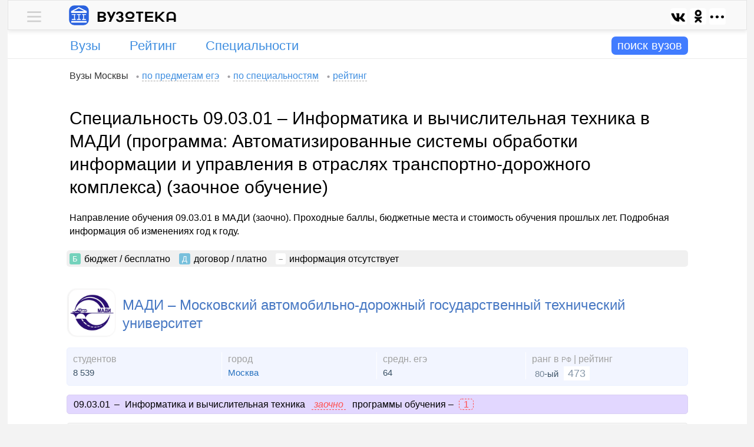

--- FILE ---
content_type: text/html; charset=UTF-8
request_url: https://vuzoteka.ru/%D0%B2%D1%83%D0%B7%D1%8B/%D0%9C%D0%90%D0%94%D0%98/%D0%98%D0%BD%D1%84%D0%BE%D1%80%D0%BC%D0%B0%D1%82%D0%B8%D0%BA%D0%B0-%D0%B8-%D0%B2%D1%8B%D1%87%D0%B8%D1%81%D0%BB%D0%B8%D1%82%D0%B5%D0%BB%D1%8C%D0%BD%D0%B0%D1%8F-%D1%82%D0%B5%D1%85%D0%BD%D0%B8%D0%BA%D0%B0-09-03-01/%D0%BF%D1%80%D0%BE%D0%B3%D1%80%D0%B0%D0%BC%D0%BC%D0%B0-1/%D0%B7%D0%B0%D0%BE%D1%87%D0%BD%D0%BE%D0%B5-%D0%BE%D0%B1%D1%83%D1%87%D0%B5%D0%BD%D0%B8%D0%B5
body_size: 10499
content:
 <!DOCTYPE html><html lang="ru"><head><title>Информатика и вычислительная техника &quot;09.03.01&quot; в МАДИ – проходные баллы, бюджетные места, стоимость обучения (программа: Автоматизированные системы обработки информации и управления в отраслях транспортно-дорожного комплекса) (заочное обучение) – Вузотека.ру</title><meta http-equiv="Content-Type" content="text/html; charset=utf-8"><meta name="referrer" content="origin"><meta name="viewport" content="width=device-width">  <meta name="Description" content="Заочная программа 09.03.01 &quot;Информатика и вычислительная техника&quot; (профиль обучения &quot;Автоматизированные системы обработки информации и управления в отраслях транспортно-дорожного комплекса&quot;) в МАДИ – бюджетные места, стоимость обучения, проходные баллы">   <link rel="preconnect" href="https://ajax.googleapis.com"><link rel="preconnect" href="https://yandex.ru"><link rel="preconnect" href="https://mc.yandex.ru"><link rel="preconnect" href="https://an.yandex.ru"><link rel="preconnect" href="https://yastatic.net"><link rel="preconnect" href="https://favicon.yandex.net"><link rel="shortcut icon" type="image/x-icon" href="/favicon.ico?x=sfafd777"><link rel="shortcut icon" type="image/x-icon" sizes="16x16" href="/favicon-16.png?x=sfafd777"><link rel="shortcut icon" type="image/x-icon" sizes="32x32" href="/favicon-32.png?x=sfafd777"><link rel="shortcut icon" type="image/svg+xml" sizes="120x120" href="/favicon-120.svg?x=sfafd777"><link rel="apple-touch-icon" type="image/png" sizes="180x180" href="/apple-touch-icon.png?x=sfafd777"><link rel="mask-icon" href="/safari-pinned-tab.svg?x=sfafd777" color="#077dfc"><meta name="theme-color" content="#ffffff"><meta name="msapplication-TileColor" content="#2d89ef"><link rel="manifest" href="/manifest.json?x=sfafd777">   <link rel="stylesheet" href="//vuzoteka.ru/files/inner/css/main-min-0.css?x=yes1371742188801aeds">     <script type="text/javascript">var homeUrl       = '//vuzoteka.ru';
			var appCore       = {};
			var spoilerItems  = [];
			var callbacksDelo = {};
			var daBlocks 	  = {};

						appCore.settings         = {};
			appCore.settings.homeUrl = homeUrl;

			function runCallback007(x1, x2) { var callbackInterval007 = setInterval(function() { if (x1()) { clearInterval(callbackInterval007); x2(); } }, 100); } 
			function addCallbackDelo(classDelo, callbackDelo) {
				callbacksDelo[classDelo] = (typeof callbacksDelo[classDelo] === 'undefined') ? [] : callbacksDelo[classDelo];
				callbacksDelo[classDelo].push(callbackDelo);
			}</script><script type="text/javascript" async src="https://ajax.googleapis.com/ajax/libs/jquery/2.2.4/jquery.min.js"></script>  <script type="text/javascript" src="//vuzoteka.ru/files/inner/js/main.js?x=yes577751745193099" async="async"></script>  <script>window.yaContextCb=window.yaContextCb||[]</script><script src="https://yandex.ru/ads/system/context.js" async></script>    </head><body><div id="main-wrap"><div id="promo-wrap"><div id="promo"></div></div><div id="main"><div id="boss"><div id="boss-container"><div id="userline" class="userline-shadow"><div id="userline-inner"><div id="menu-main"><div class="menu-wrap"> <div id="content-menu-0-0" class="content-menu-0-0 menu-0-content hidden"> <div class="menu-popup"><div class="menu-list font-size-1 padding-t1 padding-b4"><div class="inner-t0">  <div class="margin-t2">   <span class="cloud-label"> Вузы Москвы </span>    <a class="cloud-link" href="//vuzoteka.ru/%D0%B2%D1%83%D0%B7%D1%8B/%D0%9C%D0%BE%D1%81%D0%BA%D0%B2%D0%B0/%D0%BF%D1%80%D0%B5%D0%B4%D0%BC%D0%B5%D1%82%D1%8B-%D0%B5%D0%B3%D1%8D"><span class="cloud-text">по предметам егэ</span></a>    <a class="cloud-link" href="//vuzoteka.ru/%D0%B2%D1%83%D0%B7%D1%8B/%D0%9C%D0%BE%D1%81%D0%BA%D0%B2%D0%B0/%D1%81%D0%BF%D0%B5%D1%86%D0%B8%D0%B0%D0%BB%D1%8C%D0%BD%D0%BE%D1%81%D1%82%D0%B8"><span class="cloud-text">по специальностям</span></a>    <a class="cloud-link" href="//vuzoteka.ru/%D0%B2%D1%83%D0%B7%D1%8B/%D0%9C%D0%BE%D1%81%D0%BA%D0%B2%D0%B0"><span class="cloud-text">рейтинг</span></a>   </div>  <div class="margin-t2">   <span class="cloud-label"> Вузы России </span>    <a class="cloud-link" href="//vuzoteka.ru/%D0%B2%D1%83%D0%B7%D1%8B/%D1%81%D0%BF%D0%B5%D1%86%D0%B8%D0%B0%D0%BB%D1%8C%D0%BD%D0%BE%D1%81%D1%82%D0%B8"><span class="cloud-text">по специальностям</span></a>    <a class="cloud-link" href="//vuzoteka.ru/%D0%B2%D1%83%D0%B7%D1%8B/%D0%BF%D1%80%D0%B5%D0%B4%D0%BC%D0%B5%D1%82%D1%8B-%D0%B5%D0%B3%D1%8D"><span class="cloud-text">по предметам егэ</span></a>    <a class="cloud-link" href="//vuzoteka.ru/%D0%B2%D1%83%D0%B7%D1%8B"><span class="cloud-text">рейтинг</span></a>   </div>  </div></div></div> </div>  <div id="menu-0-0" class="menu-0-links"><div class="menu-0-trigger plus link-like"> <div class="block-0"><div class="menu-link"><div class="menu-desktop-0"></div></div></div> </div><div class="menu-0-trigger minus hidden link-like"> <div class="block-0"><div class="menu-link"><div class="menu-desktop-0"></div></div></div> </div></div> </div></div><div id="logo-line"><div class="block-0"><a id="logo-link" href="//vuzoteka.ru"><img id="logo-desktop" width="34" height="34" src="//vuzoteka.ru/files/inner/images/logo.svg">  <img id="name-desktop" width="134" height="19" src="//vuzoteka.ru/files/inner/images/name-1.svg">   </a></div><div id="logo-left"><div id="share-menu-0" class="block-0">  </div></div></div></div>  </div><div id="infoline">  <div id="menu-row" class="institutes"><div id="menu-row-inner"><div id="menu-column-1">  <div id="menu-part-institutes" class="menu-parts">  <div class=""><a class="menu-label text-overflow-0" href="//vuzoteka.ru/%D0%B2%D1%83%D0%B7%D1%8B/%D0%B3%D0%BE%D1%80%D0%BE%D0%B4%D0%B0"><span class="">Вузы</span></a></div>  </div>  <div id="menu-part-rating-0" class="menu-parts">  <div class=""><a class="menu-label text-overflow-0" href="//vuzoteka.ru/%D0%B2%D1%83%D0%B7%D1%8B"><span class="">Рейтинг</span></a></div>  </div>  <div id="menu-part-specialities-0" class="menu-parts">  <div class=""><a class="menu-label text-overflow-0" href="//vuzoteka.ru/%D0%B2%D1%83%D0%B7%D1%8B/%D1%81%D0%BF%D0%B5%D1%86%D0%B8%D0%B0%D0%BB%D1%8C%D0%BD%D0%BE%D1%81%D1%82%D0%B8"><span class="">Специальности</span></a></div>  </div>  </div><div id="menu-column-2"><div id="search-show-button"><span class="combo-label-change">поиск вузов</span><span id="combo-label-change-show"></span></div></div></div></div><div id="search-wrap" style=""><div id="search-parts-wrap"><div id="search-button-wrap"><div id="search-button"><span id="search-button-label">искать</span></div></div><div id="all-combo-wrap"><div id="all-combo"></div></div><div id="search-parts-wrap-1"><div id="" class="search-parts"><div id="regions-combo-label" class="combo-label">города</div></div><div id="" class="search-parts"><div id="specialities-combo-label" class="combo-label"><span class="text-overflow-0">специальности</span></div></div><div id="" class="search-parts"><div id="search-combo-label" class="combo-label">вузы</div></div>  <div id="" class="search-parts"><div id="ege-combo-label" class="combo-label"><span class="">егэ</span></div></div>  </div><div id="combo-filter"></div></div><div id="search-close-button" class="button-contour"><span id="search-close-button-inner">+</span></div></div><div id="main-search"><div id="comboline"><div></div><div></div><div></div><div id="comboline-button-container"><div id="comboline-button" class="glyphicon glyphicon-chevron-right"></div></div></div><div id="additional-properties"><div id="cost-button"></div><div id="ege-button"></div><div id="more-button"></div></div><div id="regions-combo"></div><div id="specialities-combo"></div><div id="search-combo"></div><div id="properties-combo"></div></div> </div>  </div></div><div id="base-wrap"><div id="base" class="padding-b3">  <div id="content-wrap"><div id="cloud-links" class="cloud-crumbs inner-t0"><div id="cloud-bread">   <span class="cloud-label">Вузы Москвы</span>    <a class="cloud-link" href="//vuzoteka.ru/%D0%B2%D1%83%D0%B7%D1%8B/%D0%9C%D0%BE%D1%81%D0%BA%D0%B2%D0%B0/%D0%BF%D1%80%D0%B5%D0%B4%D0%BC%D0%B5%D1%82%D1%8B-%D0%B5%D0%B3%D1%8D"><span class="cloud-text">по предметам егэ</span></a>    <a class="cloud-link" href="//vuzoteka.ru/%D0%B2%D1%83%D0%B7%D1%8B/%D0%9C%D0%BE%D1%81%D0%BA%D0%B2%D0%B0/%D1%81%D0%BF%D0%B5%D1%86%D0%B8%D0%B0%D0%BB%D1%8C%D0%BD%D0%BE%D1%81%D1%82%D0%B8"><span class="cloud-text">по специальностям</span></a>    <a class="cloud-link" href="//vuzoteka.ru/%D0%B2%D1%83%D0%B7%D1%8B/%D0%9C%D0%BE%D1%81%D0%BA%D0%B2%D0%B0"><span class="cloud-text">рейтинг</span></a>   </div></div><div id="tt_e_c"><div id="content">   <h1>Специальность 09.03.01 – Информатика и вычислительная техника в МАДИ (программа: Автоматизированные системы обработки информации и управления в отраслях транспортно-дорожного комплекса) (заочное обучение)</h1>     <div class="about-short"> Направление обучения 09.03.01 в МАДИ (заочно). Проходные баллы, бюджетные места и стоимость обучения прошлых лет. Подробная информация об изменениях год к году. </div>  <div>     <div class="margin-t0 inner-a0 border-r5 color-b4"><span class="mark-label-c0 inner-a0 color-b0">Б</span> <span class="mark-value-c0 margin-r0">бюджет &#47; бесплатно</span> <span class="mark-label-c0 inner-a0 color-b1">Д</span> <span class="mark-value-c0 margin-r0">договор &#47; платно</span> <span class="mark-label-c0 inner-a0 color-b5 color-t0" style="padding: 2px 5px !important;
    font-weight: bold;">–</span> <span class="mark-value-c0 margin-r0">информация отсутствует</span>  </div> <div class="institute-rows">  <div class="institute-row">  <div id="rank-80" class="institute-search-wrapper"><div class="institute-search-caption"><div class="institute-search-logo border-s0 border-r15">  <a href="//vuzoteka.ru/%D0%B2%D1%83%D0%B7%D1%8B/%D0%9C%D0%90%D0%94%D0%98" style="display: inline-block;"><img class="center-0 border-r15 lazyload" style="max-width: 76px; max-height: 76px;" data-src="//vuzoteka.ru/files/images/2d/e5/ef/2de5eff1dd355bbff574ec4a2b4b9ae1_logo7.jpeg"> </a>  </div><div class="institute-search"><a class="institute-search-title h3 color-l0" href="//vuzoteka.ru/%D0%B2%D1%83%D0%B7%D1%8B/%D0%9C%D0%90%D0%94%D0%98/%D0%B7%D0%B0%D0%BE%D1%87%D0%BD%D0%BE%D0%B5-%D0%BE%D0%B1%D1%83%D1%87%D0%B5%D0%BD%D0%B8%D0%B5">МАДИ – Московский автомобильно-дорожный государственный технический университет</a></div></div>  <div class="labels-wrap item-features-search border-r5" style="">  <div class="label-part number-1"><div class="institute-search-label">студентов</div><div class="institute-search-value">8 539</div></div>      <div class="label-part"><div class="institute-search-label">город</div><div class="institute-search-value">  <a href="//vuzoteka.ru/%D0%B2%D1%83%D0%B7%D1%8B/%D0%9C%D0%BE%D1%81%D0%BA%D0%B2%D0%B0"> Москва </a>  </div></div>  <div class="label-part number-3"><div class="institute-search-label">средн. егэ</div><div class="institute-search-value">64</div></div><div class="label-part number-4 last"><div class="institute-search-label">ранг в <span style="font-size:12px;">РФ</span> | рейтинг</div><div class="institute-search-value"><span style="margin:0 0 0 5px;font-size:15px;color:#789;">80</span>-ый <span style="padding:2px 7px;font-size:18px;background:#fff;color:#89a;position:relative;top:0px;margin-left:5px;"> 473 </span></div></div></div></div>  <div class="search-specialities-wrap">  <div>  <div class="speciality-group color-b10 border-r5 border-b1 margin-b3 color-t1 inner-a1"><span class="font-size-5" style="margin:0 2px 0 0px;">09.03.01</span><span class="inner-t0">–</span> <span class="margin-r0">Информатика и вычислительная техника</span><span class="margin-r0 color-t5" style="font-style: italic; border-bottom: 1px dashed;"> заочно </span><span class="margin-r2">программы обучения – </span><span class="border-r5 border-s1 font-size-5 inner-a2 color-t5 margin-r2">1</span>  </div>  <div class="speciality-row-wrap"><ul><li class="speciality-caption speciality-divisions"><div class="speciality-full speciality-division"><span style="color:#777;margin:0 2px 0 0px;"><a class="font-size-5" style="color:#596ba0 !important;" href="//vuzoteka.ru/%D0%B2%D1%83%D0%B7%D1%8B/%D0%98%D0%BD%D1%84%D0%BE%D1%80%D0%BC%D0%B0%D1%82%D0%B8%D0%BA%D0%B0-%D0%B8-%D0%B2%D1%8B%D1%87%D0%B8%D1%81%D0%BB%D0%B8%D1%82%D0%B5%D0%BB%D1%8C%D0%BD%D0%B0%D1%8F-%D1%82%D0%B5%D1%85%D0%BD%D0%B8%D0%BA%D0%B0-09-03-01">09.03.01</a></span><span class="inner-t0">–</span><span class="margin-r0">Информатика и вычислительная техника</span>  <span class="speciality-label-1">профиль</span>  <span class="margin-r2"> Автоматизированные системы обработки информации и управления в отраслях транспортно-дорожного комплекса </span>    <span class="speciality-label-1">отделение</span> <span class="margin-r0">  Заочный факультет    </span>      <span class="speciality-label-1">егэ</span>   <span class="subject-number italic color-t7">1</span><span class="subject-item margin-r2">математика</span>   <span class="subject-number italic color-t7">2</span><span class="subject-item margin-r2">физика <span class="inner-a0 color-t7 italic font-size-5">или</span> информатика</span>   <span class="subject-number italic color-t7">3</span><span class="subject-item margin-r0">русский язык</span>       <div class="block-0"><span class="color-t2 absent-0"> заочно<span class="year-like-0 margin-l0">~4.7 года</span></span></div>    </div></li>  <li class="speciality-properties"><ul><li class="label-part number-1"><div class="label-name"><span class="label-text-0">места</span> <span class="year-label">2025–6</span> </div><div class="label-value"><span class="inner-a0 mark-label-c0 color-b0">Б</span> 18 <span class="inner-a0 margin-l0 mark-label-c0 color-b1">Д</span> 50 </div></li>  <li class="label-part number-2"><div class="label-name"><span class="label-text-0">баллы егэ</span> <span class="year-label">2024–5</span> </div><div class="label-value"><span class="inner-a0 mark-label-c0 color-b0">Б</span> – <span class="inner-a0 margin-l0 mark-label-c0 color-b1">Д</span> 129 </div></li>  <li class="label-part number-3"><div class="label-name"><span class="label-text-0">стоимость</span> <span class="year-label">2024–5</span> </div><div class="label-value"> 90 300 <span class="rubl"></span><span class="per-year">/ год</span> </div></li>  <li class="label-part number-4 last">  <div style="margin: 0 10px 0 0; height: 50px;"><div style="position: relative; top: 50%; transform: translateY(-50%);">  <span class="button-1 disable-1">текущая программа</span>  </div></div>  </li>  </ul></li>  </ul></div>  </div>  <div id="content-more-specialities-12552" class="content-more-specialities-12552 tick-spoiler-1-content more-specialities-content hidden"></div> <div id="specialities-button-wrap-12552" class="specialities-button-wrap"> <div style="display: inline-block; margin-left: 5px;">  <a class="button-border more-specialities-link" href="//vuzoteka.ru/%D0%B2%D1%83%D0%B7%D1%8B/%D0%9C%D0%90%D0%94%D0%98/%D0%B7%D0%B0%D0%BE%D1%87%D0%BD%D0%BE%D0%B5-%D0%BE%D0%B1%D1%83%D1%87%D0%B5%D0%BD%D0%B8%D0%B5" target="_blank">все специальности 8</a>  </div></div>  </div>  </div>  </div>    </div>  <div class="margin-t0" style="border-top: 1px solid #eee;">                                                                                                                                                 <div class="da-wrap-0" style="border-bottom: 1px solid #ddd; margin-top: 30px;"><div id="" class="da-inner-0 overflow-0" style=""><div id="dv-c1"><div id="yandex_rtb_R-A-198237-49" style="max-height: 230px;"></div></div></div></div><script type="text/javascript">                                                                                                                                                                                                                                                                                                                                                                                             daBlocks['dv-c1'] = { 'type': 'common', 'blockId': 'R-A-198237-49', 'renderTo': 'yandex_rtb_R-A-198237-49' };          </script>                                                                                                                                                                                                                                                      </div>  <div><h2 class="like-h2-0">Прошлые годы – сводная таблица</h2><div class="inner-t0 margin-b2">Так как программы (профили обучения) в ВУЗах меняются каждый год, их бывает сложно сопоставить (год к году). Поэтому смотрите дополнительную информацию в подробном описании программ прошлых лет ниже.</div> <div class="speciality-row-wrap"><ul><li class="old-years color-b5"><ul>  <li class="label-part number-1"><div class="part-inner-0"><div class="label-name">места <span class="year-label">2025–6</span> </div><div class="label-value"><span class="inner-a0 mark-label-c0 color-b0">Б</span> 18 <span class="inner-a0 margin-l0 mark-label-c0 color-b1">Д</span> 50 </div><div class="label-name margin-t2"><span class="label-text-0">проходные</span> баллы</div><div class="label-value"><span class="inner-a0 mark-label-c0 color-b0">Б</span> – <span class="inner-a0 margin-l0 mark-label-c0 color-b1">Д</span> – </div><div class="label-name margin-t2">стоимость</div><div class="label-value"> – </div></div></li>  <li class="label-part number-2"><div class="part-inner-0"><div class="label-name">места <span class="year-label">2024–5</span> </div><div class="label-value"><span class="inner-a0 mark-label-c0 color-b0">Б</span> 0 <span class="inner-a0 margin-l0 mark-label-c0 color-b1">Д</span> 40 </div><div class="label-name margin-t2"><span class="label-text-0">проходные</span> баллы</div><div class="label-value"><span class="inner-a0 mark-label-c0 color-b0">Б</span> – <span class="inner-a0 margin-l0 mark-label-c0 color-b1">Д</span> 129 </div><div class="label-name margin-t2">стоимость</div><div class="label-value"> 90 300 <span class="rubl"></span><span class="per-year">/ год</span> </div></div></li>  <li class="label-part number-3"><div class="part-inner-0"><div class="label-name">места <span class="year-label">2023–4</span> </div><div class="label-value"><span class="inner-a0 mark-label-c0 color-b0">Б</span> 0 <span class="inner-a0 margin-l0 mark-label-c0 color-b1">Д</span> 40 </div><div class="label-name margin-t2"><span class="label-text-0">проходные</span> баллы</div><div class="label-value"><span class="inner-a0 mark-label-c0 color-b0">Б</span> – <span class="inner-a0 margin-l0 mark-label-c0 color-b1">Д</span> 138 </div><div class="label-name margin-t2">стоимость</div><div class="label-value"> 83 700 <span class="rubl"></span><span class="per-year">/ год</span> </div></div></li>  <li class="label-part number-4"><div class="part-inner-0"><div class="label-name">места <span class="year-label">2022–3</span> </div><div class="label-value"><span class="inner-a0 mark-label-c0 color-b0">Б</span> 0 <span class="inner-a0 margin-l0 mark-label-c0 color-b1">Д</span> 40 </div><div class="label-name margin-t2"><span class="label-text-0">проходные</span> баллы</div><div class="label-value"><span class="inner-a0 mark-label-c0 color-b0">Б</span> – <span class="inner-a0 margin-l0 mark-label-c0 color-b1">Д</span> – </div><div class="label-name margin-t2">стоимость</div><div class="label-value"> 79 500 <span class="rubl"></span><span class="per-year">/ год</span> </div></div></li>  </ul></li></ul></div> </div>  <style type="text/css">.da-wrap-c2 .da-wrap-0 {
			border-top: none !important;
		}</style><div class="da-wrap-c2" style="">                                                                                                                                                             <div class="da-wrap-0 margin-t1" style="text-align: center; border-top: 1px solid #eee; border-bottom: 1px solid #ddd; padding-top: 10px;"><div id="dv-c2" class="da-inner-0 overflow-0"><div id="yandex_rtb_R-A-198237-51" style="max-height: 280px"></div></div></div><script type="text/javascript">                                                                                                                                                                                                                                                                                                                                                                                             daBlocks['dv-c2'] = { 'type': 'common', 'blockId': 'R-A-198237-51', 'renderTo': 'yandex_rtb_R-A-198237-51' };          </script>                                                                                                                                                                                                                                          </div>  <div><h2 class="like-h2-0">Прошлые годы – подробная информация и изменения</h2>  <div class="inner-t0">Подробное описание всех программ обучения прошлых лет по направлению 09.03.01 – Информатика и вычислительная техника.</div>  <div class="center"><div class="old-year-label"> 2025-2026 </div></div>  <div>  <div>  <div class="speciality-group color-b10 border-r5 border-b1 margin-b3 color-t1 inner-a1"><span class="font-size-5" style="margin:0 2px 0 0px;">09.03.01</span><span class="inner-t0">–</span> <span class="margin-r0">Информатика и вычислительная техника</span><span class="margin-r0 color-t5" style="font-style: italic; border-bottom: 1px dashed;"> заочно </span><span class="margin-r2">программы обучения – </span><span class="border-r5 border-s1 font-size-5 inner-a2 color-t5 margin-r2">1</span>  </div>  <div class="speciality-row-wrap"><ul><li class="speciality-caption speciality-divisions"><div class="speciality-full speciality-division"><span style="color:#777;margin:0 2px 0 0px;"><a class="font-size-5" style="color:#596ba0 !important;" href="//vuzoteka.ru/%D0%B2%D1%83%D0%B7%D1%8B/%D0%98%D0%BD%D1%84%D0%BE%D1%80%D0%BC%D0%B0%D1%82%D0%B8%D0%BA%D0%B0-%D0%B8-%D0%B2%D1%8B%D1%87%D0%B8%D1%81%D0%BB%D0%B8%D1%82%D0%B5%D0%BB%D1%8C%D0%BD%D0%B0%D1%8F-%D1%82%D0%B5%D1%85%D0%BD%D0%B8%D0%BA%D0%B0-09-03-01">09.03.01</a></span><span class="inner-t0">–</span><span class="margin-r0">Информатика и вычислительная техника</span>  <span class="speciality-label-1">профиль</span>  <span class="margin-r2"> Автоматизированные системы обработки информации и управления в отраслях транспортно-дорожного комплекса </span>    <span class="speciality-label-1">отделение</span> <span class="margin-r0">  Заочный факультет    </span>      <span class="speciality-label-1">егэ</span>   <span class="subject-number italic color-t7">1</span><span class="subject-item margin-r2">математика</span>   <span class="subject-number italic color-t7">2</span><span class="subject-item margin-r2">физика <span class="inner-a0 color-t7 italic font-size-5">или</span> информатика</span>   <span class="subject-number italic color-t7">3</span><span class="subject-item margin-r0">русский язык</span>       <div class="block-0"><span class="color-t2 absent-0"> заочно<span class="year-like-0 margin-l0">~4.7 года</span></span></div>    </div></li>  <li class="speciality-properties"><ul><li class="label-part number-1"><div class="label-name"><span class="label-text-0">места</span> <span class="year-label">2025–6</span> </div><div class="label-value"><span class="inner-a0 mark-label-c0 color-b0">Б</span> 18 <span class="inner-a0 margin-l0 mark-label-c0 color-b1">Д</span> 50 </div></li>  <li class="label-part number-2"><div class="label-name"><span class="label-text-0">баллы егэ</span> <span class="year-label">2024–5</span> </div><div class="label-value"><span class="inner-a0 mark-label-c0 color-b0">Б</span> – <span class="inner-a0 margin-l0 mark-label-c0 color-b1">Д</span> 129 </div></li>  <li class="label-part number-3"><div class="label-name"><span class="label-text-0">стоимость</span> <span class="year-label">2024–5</span> </div><div class="label-value"> 90 300 <span class="rubl"></span><span class="per-year">/ год</span> </div></li>  <li class="label-part number-4 last">  <div style="margin: 0 10px 0 0; height: 50px;"><div style="position: relative; top: 50%; transform: translateY(-50%);">  <span class="button-1 disable-1">текущая программа</span>  </div></div>  </li>  </ul></li>  </ul></div>  </div>  </div>    <div class="center"><div class="old-year-label"> 2024-2025 </div></div>  <div>  <div>  <div class="speciality-group color-b10 border-r5 border-b1 margin-b3 color-t1 inner-a1"><span class="font-size-5" style="margin:0 2px 0 0px;">09.03.01</span><span class="inner-t0">–</span> <span class="margin-r0">Информатика и вычислительная техника</span><span class="margin-r0 color-t5" style="font-style: italic; border-bottom: 1px dashed;"> заочно </span><span class="margin-r2">программы обучения – </span><span class="border-r5 border-s1 font-size-5 inner-a2 color-t5 margin-r2">1</span>  </div>  <div class="speciality-row-wrap"><ul><li class="speciality-caption speciality-divisions"><div class="speciality-full speciality-division"><span style="color:#777;margin:0 2px 0 0px;"><a class="font-size-5" style="color:#596ba0 !important;" href="//vuzoteka.ru/%D0%B2%D1%83%D0%B7%D1%8B/%D0%98%D0%BD%D1%84%D0%BE%D1%80%D0%BC%D0%B0%D1%82%D0%B8%D0%BA%D0%B0-%D0%B8-%D0%B2%D1%8B%D1%87%D0%B8%D1%81%D0%BB%D0%B8%D1%82%D0%B5%D0%BB%D1%8C%D0%BD%D0%B0%D1%8F-%D1%82%D0%B5%D1%85%D0%BD%D0%B8%D0%BA%D0%B0-09-03-01">09.03.01</a></span><span class="inner-t0">–</span><span class="margin-r0">Информатика и вычислительная техника</span>  <span class="speciality-label-1">профиль</span>  <span class="margin-r2"> Автоматизированные системы обработки информации и управления в отраслях транспортно-дорожного комплекса </span>    <span class="speciality-label-1">отделение</span> <span class="margin-r0">  Заочный факультет    </span>      <span class="speciality-label-1">егэ</span>   <span class="subject-number italic color-t7">1</span><span class="subject-item margin-r2">математика</span>   <span class="subject-number italic color-t7">2</span><span class="subject-item margin-r2">физика <span class="inner-a0 color-t7 italic font-size-5">или</span> информатика</span>   <span class="subject-number italic color-t7">3</span><span class="subject-item margin-r0">русский язык</span>       <div class="block-0"><span class="color-t2 absent-0"> заочно<span class="year-like-0 margin-l0">~4.7 года</span></span></div>    </div></li>  <li class="speciality-properties"><ul><li class="label-part number-1"><div class="label-name"><span class="label-text-0">места</span> <span class="year-label">2024–5</span> </div><div class="label-value"><span class="inner-a0 mark-label-c0 color-b0">Б</span> 0 <span class="inner-a0 margin-l0 mark-label-c0 color-b1">Д</span> 40 </div></li>  <li class="label-part number-2"><div class="label-name"><span class="label-text-0">баллы егэ</span> <span class="year-label">2023–4</span> </div><div class="label-value"><span class="inner-a0 mark-label-c0 color-b0">Б</span> – <span class="inner-a0 margin-l0 mark-label-c0 color-b1">Д</span> 138 </div></li>  <li class="label-part number-3"><div class="label-name"><span class="label-text-0">стоимость</span> <span class="year-label">2023–4</span> </div><div class="label-value"> 83 700 <span class="rubl"></span><span class="per-year">/ год</span> </div></li>  <li class="label-part number-4 last">  <div style="margin: 0 10px 0 0; height: 50px;"><div style="position: relative; top: 50%; transform: translateY(-50%);">  <span class="button-1 disable-1">год 2024-2025</span>  </div></div>  </li>  </ul></li>  </ul></div>  </div>  </div>    <div class="center"><div class="old-year-label"> 2023-2024 </div></div>  <div>  <div>  <div class="speciality-group color-b10 border-r5 border-b1 margin-b3 color-t1 inner-a1"><span class="font-size-5" style="margin:0 2px 0 0px;">09.03.01</span><span class="inner-t0">–</span> <span class="margin-r0">Информатика и вычислительная техника</span><span class="margin-r0 color-t5" style="font-style: italic; border-bottom: 1px dashed;"> заочно </span><span class="margin-r2">программы обучения – </span><span class="border-r5 border-s1 font-size-5 inner-a2 color-t5 margin-r2">1</span>  </div>  <div class="speciality-row-wrap"><ul><li class="speciality-caption speciality-divisions"><div class="speciality-full speciality-division"><span style="color:#777;margin:0 2px 0 0px;"><a class="font-size-5" style="color:#596ba0 !important;" href="//vuzoteka.ru/%D0%B2%D1%83%D0%B7%D1%8B/%D0%98%D0%BD%D1%84%D0%BE%D1%80%D0%BC%D0%B0%D1%82%D0%B8%D0%BA%D0%B0-%D0%B8-%D0%B2%D1%8B%D1%87%D0%B8%D1%81%D0%BB%D0%B8%D1%82%D0%B5%D0%BB%D1%8C%D0%BD%D0%B0%D1%8F-%D1%82%D0%B5%D1%85%D0%BD%D0%B8%D0%BA%D0%B0-09-03-01">09.03.01</a></span><span class="inner-t0">–</span><span class="margin-r0">Информатика и вычислительная техника</span>  <span class="speciality-label-1">профиль</span>  <span class="margin-r2"> Автоматизированные системы обработки информации и управления в отраслях транспортно-дорожного комплекса </span>    <span class="speciality-label-1">отделение</span> <span class="margin-r0">  Заочный факультет    </span>      <span class="speciality-label-1">егэ</span>   <span class="subject-number italic color-t7">1</span><span class="subject-item margin-r2">математика</span>   <span class="subject-number italic color-t7">2</span><span class="subject-item margin-r2">физика <span class="inner-a0 color-t7 italic font-size-5">или</span> информатика</span>   <span class="subject-number italic color-t7">3</span><span class="subject-item margin-r0">русский язык</span>       <div class="block-0"><span class="color-t2 absent-0"> заочно<span class="year-like-0 margin-l0">~4.7 года</span></span></div>    </div></li>  <li class="speciality-properties"><ul><li class="label-part number-1"><div class="label-name"><span class="label-text-0">места</span> <span class="year-label">2023–4</span> </div><div class="label-value"><span class="inner-a0 mark-label-c0 color-b0">Б</span> 0 <span class="inner-a0 margin-l0 mark-label-c0 color-b1">Д</span> 40 </div></li>  <li class="label-part number-2"><div class="label-name"><span class="label-text-0">баллы егэ</span> <span class="year-label">2022–3</span> </div><div class="label-value"><span class="inner-a0 mark-label-c0 color-b0">Б</span> – <span class="inner-a0 margin-l0 mark-label-c0 color-b1">Д</span> – </div></li>  <li class="label-part number-3"><div class="label-name"><span class="label-text-0">стоимость</span> <span class="year-label">2022–3</span> </div><div class="label-value"> 79 500 <span class="rubl"></span><span class="per-year">/ год</span> </div></li>  <li class="label-part number-4 last">  <div style="margin: 0 10px 0 0; height: 50px;"><div style="position: relative; top: 50%; transform: translateY(-50%);">  <span class="button-1 disable-1">год 2023-2024</span>  </div></div>  </li>  </ul></li>  </ul></div>  </div>  </div>    <div class="center"><div class="old-year-label"> 2022-2023 </div></div>  <div>  <div>  <div class="speciality-group color-b10 border-r5 border-b1 margin-b3 color-t1 inner-a1"><span class="font-size-5" style="margin:0 2px 0 0px;">09.03.01</span><span class="inner-t0">–</span> <span class="margin-r0">Информатика и вычислительная техника</span><span class="margin-r0 color-t5" style="font-style: italic; border-bottom: 1px dashed;"> заочно </span><span class="margin-r2">программы обучения – </span><span class="border-r5 border-s1 font-size-5 inner-a2 color-t5 margin-r2">1</span>  </div>  <div class="speciality-row-wrap"><ul><li class="speciality-caption speciality-divisions"><div class="speciality-full speciality-division"><span style="color:#777;margin:0 2px 0 0px;"><a class="font-size-5" style="color:#596ba0 !important;" href="//vuzoteka.ru/%D0%B2%D1%83%D0%B7%D1%8B/%D0%98%D0%BD%D1%84%D0%BE%D1%80%D0%BC%D0%B0%D1%82%D0%B8%D0%BA%D0%B0-%D0%B8-%D0%B2%D1%8B%D1%87%D0%B8%D1%81%D0%BB%D0%B8%D1%82%D0%B5%D0%BB%D1%8C%D0%BD%D0%B0%D1%8F-%D1%82%D0%B5%D1%85%D0%BD%D0%B8%D0%BA%D0%B0-09-03-01">09.03.01</a></span><span class="inner-t0">–</span><span class="margin-r0">Информатика и вычислительная техника</span>  <span class="speciality-label-1">профиль</span>  <span class="margin-r2"> Автоматизированные системы обработки информации и управления в отраслях транспортно- дорожного комплекса </span>    <span class="speciality-label-1">отделение</span> <span class="margin-r0">  Заочный факультет    </span>      <span class="speciality-label-1">егэ</span>   <span class="subject-number italic color-t7">1</span><span class="subject-item margin-r2">математика</span>   <span class="subject-number italic color-t7">2</span><span class="subject-item margin-r2">физика <span class="inner-a0 color-t7 italic font-size-5">или</span> информатика</span>   <span class="subject-number italic color-t7">3</span><span class="subject-item margin-r0">русский язык</span>       <div class="block-0"><span class="color-t2 absent-0"> заочно<span class="year-like-0 margin-l0">~4.7 года</span></span></div>    </div></li>  <li class="speciality-properties"><ul><li class="label-part number-1"><div class="label-name"><span class="label-text-0">места</span> <span class="year-label">2022–3</span> </div><div class="label-value"><span class="inner-a0 mark-label-c0 color-b0">Б</span> 0 <span class="inner-a0 margin-l0 mark-label-c0 color-b1">Д</span> 40 </div></li>  <li class="label-part number-2"><div class="label-name"><span class="label-text-0">баллы егэ</span> <span class="year-label">2020–1</span> </div><div class="label-value"><span class="inner-a0 mark-label-c0 color-b0">Б</span> – <span class="inner-a0 margin-l0 mark-label-c0 color-b1">Д</span> 122 </div></li>  <li class="label-part number-3"><div class="label-name"><span class="label-text-0">стоимость</span> <span class="year-label">2021–2</span> </div><div class="label-value"> 76 500 <span class="rubl"></span><span class="per-year">/ год</span> </div></li>  <li class="label-part number-4 last">  <div style="margin: 0 10px 0 0; height: 50px;"><div style="position: relative; top: 50%; transform: translateY(-50%);">  <span class="button-1 disable-1">год 2022-2023</span>  </div></div>  </li>  </ul></li>  </ul></div>  </div>  </div>    <div class="center"><div class="old-year-label"> 2021-2022 </div></div>  <div>  <div>  <div class="speciality-group color-b10 border-r5 border-b1 margin-b3 color-t1 inner-a1"><span class="font-size-5" style="margin:0 2px 0 0px;">09.03.01</span><span class="inner-t0">–</span> <span class="margin-r0">Информатика и вычислительная техника</span><span class="margin-r0 color-t5" style="font-style: italic; border-bottom: 1px dashed;"> заочно </span><span class="margin-r2">программы обучения – </span><span class="border-r5 border-s1 font-size-5 inner-a2 color-t5 margin-r2">1</span>  </div>  <div class="speciality-row-wrap"><ul><li class="speciality-caption speciality-divisions"><div class="speciality-full speciality-division"><span style="color:#777;margin:0 2px 0 0px;"><a class="font-size-5" style="color:#596ba0 !important;" href="//vuzoteka.ru/%D0%B2%D1%83%D0%B7%D1%8B/%D0%98%D0%BD%D1%84%D0%BE%D1%80%D0%BC%D0%B0%D1%82%D0%B8%D0%BA%D0%B0-%D0%B8-%D0%B2%D1%8B%D1%87%D0%B8%D1%81%D0%BB%D0%B8%D1%82%D0%B5%D0%BB%D1%8C%D0%BD%D0%B0%D1%8F-%D1%82%D0%B5%D1%85%D0%BD%D0%B8%D0%BA%D0%B0-09-03-01">09.03.01</a></span><span class="inner-t0">–</span><span class="margin-r0">Информатика и вычислительная техника</span>   <span class="speciality-label-1">отделение</span> <span class="margin-r0">  Факультет управления    </span>      <span class="speciality-label-1">егэ</span>   <span class="subject-number italic color-t7">1</span><span class="subject-item margin-r2">математика</span>   <span class="subject-number italic color-t7">2</span><span class="subject-item margin-r2">физика <span class="inner-a0 color-t7 italic font-size-5">или</span> информатика</span>   <span class="subject-number italic color-t7">3</span><span class="subject-item margin-r0">русский язык</span>       <div class="block-0"><span class="color-t2 absent-0"> заочно<span class="year-like-0 margin-l0">~4.7 года</span></span></div>    </div></li>  <li class="speciality-properties"><ul><li class="label-part number-1"><div class="label-name"><span class="label-text-0">места</span> <span class="year-label">2021–2</span> </div><div class="label-value"><span class="inner-a0 mark-label-c0 color-b0">Б</span> 0 <span class="inner-a0 margin-l0 mark-label-c0 color-b1">Д</span> 25 </div></li>  <li class="label-part number-2"><div class="label-name"><span class="label-text-0">баллы егэ</span> <span class="year-label">2020–1</span> </div><div class="label-value"><span class="inner-a0 mark-label-c0 color-b0">Б</span> – <span class="inner-a0 margin-l0 mark-label-c0 color-b1">Д</span> 122 </div></li>  <li class="label-part number-3"><div class="label-name"><span class="label-text-0">стоимость</span> <span class="year-label">2021–2</span> </div><div class="label-value"> 102 000 <span class="rubl"></span><span class="per-year">/ год</span> </div></li>  <li class="label-part number-4 last">  <div style="margin: 0 10px 0 0; height: 50px;"><div style="position: relative; top: 50%; transform: translateY(-50%);">  <span class="button-1 disable-1">год 2021-2022</span>  </div></div>  </li>  </ul></li>  </ul></div>  </div>  </div>    <div class="center"><div class="old-year-label"> 2019-2020 </div></div>  <div>  <div>  <div class="speciality-group color-b10 border-r5 border-b1 margin-b3 color-t1 inner-a1"><span class="font-size-5" style="margin:0 2px 0 0px;">09.03.01</span><span class="inner-t0">–</span> <span class="margin-r0">Информатика и вычислительная техника</span><span class="margin-r0 color-t5" style="font-style: italic; border-bottom: 1px dashed;"> заочно </span><span class="margin-r2">программы обучения – </span><span class="border-r5 border-s1 font-size-5 inner-a2 color-t5 margin-r2">1</span>  </div>  <div class="speciality-row-wrap"><ul><li class="speciality-caption speciality-divisions"><div class="speciality-full speciality-division"><span style="color:#777;margin:0 2px 0 0px;"><a class="font-size-5" style="color:#596ba0 !important;" href="//vuzoteka.ru/%D0%B2%D1%83%D0%B7%D1%8B/%D0%98%D0%BD%D1%84%D0%BE%D1%80%D0%BC%D0%B0%D1%82%D0%B8%D0%BA%D0%B0-%D0%B8-%D0%B2%D1%8B%D1%87%D0%B8%D1%81%D0%BB%D0%B8%D1%82%D0%B5%D0%BB%D1%8C%D0%BD%D0%B0%D1%8F-%D1%82%D0%B5%D1%85%D0%BD%D0%B8%D0%BA%D0%B0-09-03-01">09.03.01</a></span><span class="inner-t0">–</span><span class="margin-r0">Информатика и вычислительная техника</span>       <span class="speciality-label-1">егэ</span>   <span class="subject-number italic color-t7">1</span><span class="subject-item margin-r2">математика</span>   <span class="subject-number italic color-t7">2</span><span class="subject-item margin-r2">физика</span>   <span class="subject-number italic color-t7">3</span><span class="subject-item margin-r0">русский язык</span>       <div class="block-0"><span class="color-t2 absent-0"> заочно<span class="year-like-0 margin-l0">5 лет</span></span></div>    </div></li>  <li class="speciality-properties"><ul><li class="label-part number-1"><div class="label-name"><span class="label-text-0">места</span> <span class="year-label">2019–0</span> </div><div class="label-value"><span class="inner-a0 mark-label-c0 color-b0">Б</span> 0 <span class="inner-a0 margin-l0 mark-label-c0 color-b1">Д</span> 50 </div></li>  <li class="label-part number-2"><div class="label-name"><span class="label-text-0">баллы егэ</span> <span class="year-label">2018–9</span> </div><div class="label-value"><span class="inner-a0 mark-label-c0 color-b0">Б</span> – <span class="inner-a0 margin-l0 mark-label-c0 color-b1">Д</span> 104 </div></li>  <li class="label-part number-3"><div class="label-name"><span class="label-text-0">стоимость</span> <span class="year-label">2018–9</span> </div><div class="label-value"> 66 000 <span class="rubl"></span><span class="per-year">/ год</span> </div></li>  <li class="label-part number-4 last">  <div style="margin: 0 10px 0 0; height: 50px;"><div style="position: relative; top: 50%; transform: translateY(-50%);">  <span class="button-1 disable-1">год 2019-2020</span>  </div></div>  </li>  </ul></li>  </ul></div>  </div>  </div>    <div class="center"><div class="old-year-label"> 2018-2019 </div></div>  <div>  <div>  <div class="speciality-group color-b10 border-r5 border-b1 margin-b3 color-t1 inner-a1"><span class="font-size-5" style="margin:0 2px 0 0px;">09.03.01</span><span class="inner-t0">–</span> <span class="margin-r0">Информатика и вычислительная техника</span><span class="margin-r0 color-t5" style="font-style: italic; border-bottom: 1px dashed;"> заочно </span><span class="margin-r2">программы обучения – </span><span class="border-r5 border-s1 font-size-5 inner-a2 color-t5 margin-r2">1</span>  </div>  <div class="speciality-row-wrap"><ul><li class="speciality-caption speciality-divisions"><div class="speciality-full speciality-division"><span style="color:#777;margin:0 2px 0 0px;"><a class="font-size-5" style="color:#596ba0 !important;" href="//vuzoteka.ru/%D0%B2%D1%83%D0%B7%D1%8B/%D0%98%D0%BD%D1%84%D0%BE%D1%80%D0%BC%D0%B0%D1%82%D0%B8%D0%BA%D0%B0-%D0%B8-%D0%B2%D1%8B%D1%87%D0%B8%D1%81%D0%BB%D0%B8%D1%82%D0%B5%D0%BB%D1%8C%D0%BD%D0%B0%D1%8F-%D1%82%D0%B5%D1%85%D0%BD%D0%B8%D0%BA%D0%B0-09-03-01">09.03.01</a></span><span class="inner-t0">–</span><span class="margin-r0">Информатика и вычислительная техника</span>   <span class="speciality-label-1">отделение</span> <span class="margin-r0">  Факультет управления    </span>      <span class="speciality-label-1">егэ</span>   <span class="subject-number italic color-t7">1</span><span class="subject-item margin-r2">математика</span>   <span class="subject-number italic color-t7">2</span><span class="subject-item margin-r2">физика</span>   <span class="subject-number italic color-t7">3</span><span class="subject-item margin-r0">русский язык</span>       <div class="block-0"><span class="color-t2 absent-0"> заочно<span class="year-like-0 margin-l0">5 лет</span></span></div>    </div></li>  <li class="speciality-properties"><ul><li class="label-part number-1"><div class="label-name"><span class="label-text-0">места</span> <span class="year-label">2018–9</span> </div><div class="label-value"><span class="inner-a0 mark-label-c0 color-b0">Б</span> – <span class="inner-a0 margin-l0 mark-label-c0 color-b1">Д</span> 75 </div></li>  <li class="label-part number-2"><div class="label-name"><span class="label-text-0">баллы егэ</span> <span class="year-label">2017–8</span> </div><div class="label-value"><span class="inner-a0 mark-label-c0 color-b0">Б</span> – <span class="inner-a0 margin-l0 mark-label-c0 color-b1">Д</span> 110 </div></li>  <li class="label-part number-3"><div class="label-name"><span class="label-text-0">стоимость</span> <span class="year-label">2018–9</span> </div><div class="label-value"> 62 000 <span class="rubl"></span><span class="per-year">/ год</span> </div></li>  <li class="label-part number-4 last">  <div style="margin: 0 10px 0 0; height: 50px;"><div style="position: relative; top: 50%; transform: translateY(-50%);">  <span class="button-1 disable-1">год 2018-2019</span>  </div></div>  </li>  </ul></li>  </ul></div>  </div>  </div>     </div>                                                                                                                                                                                                                                                                                                                                                                                                               <div>    <h2 class="like-h2-0">Вузы Москвы со специальностью 09.03.01 – Информатика и вычислительная техника (заочное обучение)</h2>    <div class="institute-rows">  <div class="institute-row">  <div id="rank-27" class="institute-search-wrapper"><div class="institute-search-caption"><div class="institute-search-logo border-s0 border-r15">  <a href="//vuzoteka.ru/%D0%B2%D1%83%D0%B7%D1%8B/%D0%9D%D0%98%D0%A3-%D0%9C%D0%AD%D0%98" style="display: inline-block;"><img class="center-0 border-r15 lazyload" style="max-width: 76px; max-height: 76px;" data-src="//vuzoteka.ru/files/images/33/ef/9b/33ef9b54649e82d7ebb882b5fe549cb5_logo7.jpeg"> </a>  </div><div class="institute-search"><a class="institute-search-title h3 color-l0" href="//vuzoteka.ru/%D0%B2%D1%83%D0%B7%D1%8B/%D0%9D%D0%98%D0%A3-%D0%9C%D0%AD%D0%98/%D0%B7%D0%B0%D0%BE%D1%87%D0%BD%D0%BE%D0%B5-%D0%BE%D0%B1%D1%83%D1%87%D0%B5%D0%BD%D0%B8%D0%B5">НИУ МЭИ – Национальный исследовательский университет "МЭИ"</a></div></div>  <div class="labels-wrap item-features-search border-r5" style="">  <div class="label-part number-1"><div class="institute-search-label">студентов</div><div class="institute-search-value">11 590</div></div>      <div class="label-part"><div class="institute-search-label">город</div><div class="institute-search-value">  <a href="//vuzoteka.ru/%D0%B2%D1%83%D0%B7%D1%8B/%D0%9C%D0%BE%D1%81%D0%BA%D0%B2%D0%B0"> Москва </a>  </div></div>  <div class="label-part number-3"><div class="institute-search-label">средн. егэ</div><div class="institute-search-value">67</div></div><div class="label-part number-4 last"><div class="institute-search-label">ранг в <span style="font-size:12px;">РФ</span> | рейтинг</div><div class="institute-search-value"><span style="margin:0 0 0 5px;font-size:15px;color:#789;">27</span>-ой <span style="padding:2px 7px;font-size:18px;background:#fff;color:#89a;position:relative;top:0px;margin-left:5px;"> 519 </span></div></div></div></div>  <div class="search-specialities-wrap">  <div>  <div class="speciality-group color-b10 border-r5 border-b1 margin-b3 color-t1 inner-a1"><span class="font-size-5" style="margin:0 2px 0 0px;">09.03.01</span><span class="inner-t0">–</span> <span class="margin-r0">Информатика и вычислительная техника</span><span class="margin-r0 color-t5" style="font-style: italic; border-bottom: 1px dashed;"> заочно </span><span class="margin-r2">программы обучения – </span><span class="border-r5 border-s1 font-size-5 inner-a2 color-t5 margin-r2">1</span>  </div>  <div class="speciality-row-wrap"><ul><li class="speciality-caption speciality-divisions"><div class="speciality-full speciality-division"><span style="color:#777;margin:0 2px 0 0px;"><a class="font-size-5" style="color:#596ba0 !important;" href="//vuzoteka.ru/%D0%B2%D1%83%D0%B7%D1%8B/%D0%98%D0%BD%D1%84%D0%BE%D1%80%D0%BC%D0%B0%D1%82%D0%B8%D0%BA%D0%B0-%D0%B8-%D0%B2%D1%8B%D1%87%D0%B8%D1%81%D0%BB%D0%B8%D1%82%D0%B5%D0%BB%D1%8C%D0%BD%D0%B0%D1%8F-%D1%82%D0%B5%D1%85%D0%BD%D0%B8%D0%BA%D0%B0-09-03-01">09.03.01</a></span><span class="inner-t0">–</span><span class="margin-r0">Информатика и вычислительная техника</span>  <span class="speciality-label-1">профиль</span>  <span class="margin-r2"> Технологии разработки программного обеспечения </span>    <span class="speciality-label-1">отделение</span> <span class="margin-r0">  Институт дистанционного и дополнительного образования    </span>      <span class="speciality-label-1">егэ</span>   <span class="subject-number italic color-t7">1</span><span class="subject-item margin-r2">математика</span>   <span class="subject-number italic color-t7">2</span><span class="subject-item margin-r2">физика <span class="inner-a0 color-t7 italic font-size-5">или</span> информатика</span>   <span class="subject-number italic color-t7">3</span><span class="subject-item margin-r0">русский язык</span>       <div class="block-0"><span class="color-t2 absent-0"> заочно<span class="year-like-0 margin-l0">~4.7 года</span></span></div>    </div></li>  <li class="speciality-properties"><ul><li class="label-part number-1"><div class="label-name"><span class="label-text-0">места</span> <span class="year-label">2025–6</span> </div><div class="label-value"><span class="inner-a0 mark-label-c0 color-b0">Б</span> 0 <span class="inner-a0 margin-l0 mark-label-c0 color-b1">Д</span> 200 </div></li>  <li class="label-part number-2"><div class="label-name"><span class="label-text-0">баллы егэ</span> <span class="year-label">2024–5</span> </div><div class="label-value"><span class="inner-a0 mark-label-c0 color-b0">Б</span> – <span class="inner-a0 margin-l0 mark-label-c0 color-b1">Д</span> 134 </div></li>  <li class="label-part number-3"><div class="label-name"><span class="label-text-0">стоимость</span> <span class="year-label">2024–5</span> </div><div class="label-value"> 128 000 <span class="rubl"></span><span class="per-year">/ год</span> </div></li>  <li class="label-part number-4 last">  <div style="margin: 0 10px 0 0; height: 50px;"><div style="position: relative; top: 50%; transform: translateY(-50%);">  <a class="button-1" href="//vuzoteka.ru/%D0%B2%D1%83%D0%B7%D1%8B/%D0%9D%D0%98%D0%A3-%D0%9C%D0%AD%D0%98/%D0%98%D0%BD%D1%84%D0%BE%D1%80%D0%BC%D0%B0%D1%82%D0%B8%D0%BA%D0%B0-%D0%B8-%D0%B2%D1%8B%D1%87%D0%B8%D1%81%D0%BB%D0%B8%D1%82%D0%B5%D0%BB%D1%8C%D0%BD%D0%B0%D1%8F-%D1%82%D0%B5%D1%85%D0%BD%D0%B8%D0%BA%D0%B0-09-03-01/%D0%BF%D1%80%D0%BE%D0%B3%D1%80%D0%B0%D0%BC%D0%BC%D0%B0-1/%D0%B7%D0%B0%D0%BE%D1%87%D0%BD%D0%BE%D0%B5-%D0%BE%D0%B1%D1%83%D1%87%D0%B5%D0%BD%D0%B8%D0%B5">подробнее</a>  </div></div>  </li>  </ul></li>  </ul></div>  </div>  <div id="content-more-specialities-12706" class="content-more-specialities-12706 tick-spoiler-1-content more-specialities-content hidden"></div> <div id="specialities-button-wrap-12706" class="specialities-button-wrap"> <div style="display: inline-block; margin-left: 5px;">  <a class="button-border more-specialities-link" href="//vuzoteka.ru/%D0%B2%D1%83%D0%B7%D1%8B/%D0%9D%D0%98%D0%A3-%D0%9C%D0%AD%D0%98/%D0%B7%D0%B0%D0%BE%D1%87%D0%BD%D0%BE%D0%B5-%D0%BE%D0%B1%D1%83%D1%87%D0%B5%D0%BD%D0%B8%D0%B5" target="_blank">все специальности 13</a>  </div></div>  </div>  </div>  <div class="institute-row">  <div id="rank-47" class="institute-search-wrapper"><div class="institute-search-caption"><div class="institute-search-logo border-s0 border-r15">  <a href="//vuzoteka.ru/%D0%B2%D1%83%D0%B7%D1%8B/%D0%9C%D0%9F%D0%A3" style="display: inline-block;"><img class="center-0 border-r15 lazyload" style="max-width: 76px; max-height: 76px;" data-src="//vuzoteka.ru/files/images/ef/d5/c9/efd5c9f59af114686beb01a269aa7cc6_logo7.jpeg"> </a>  </div><div class="institute-search"><a class="institute-search-title h3 color-l0" href="//vuzoteka.ru/%D0%B2%D1%83%D0%B7%D1%8B/%D0%9C%D0%9F%D0%A3/%D0%B7%D0%B0%D0%BE%D1%87%D0%BD%D0%BE%D0%B5-%D0%BE%D0%B1%D1%83%D1%87%D0%B5%D0%BD%D0%B8%D0%B5">МПУ – Московский политехнический университет</a></div></div>  <div class="labels-wrap item-features-search border-r5" style="">  <div class="label-part number-1"><div class="institute-search-label">студентов</div><div class="institute-search-value">33 286</div></div>      <div class="label-part"><div class="institute-search-label">город</div><div class="institute-search-value">  <a href="//vuzoteka.ru/%D0%B2%D1%83%D0%B7%D1%8B/%D0%9C%D0%BE%D1%81%D0%BA%D0%B2%D0%B0"> Москва </a>  </div></div>  <div class="label-part number-3"><div class="institute-search-label">средн. егэ</div><div class="institute-search-value">63</div></div><div class="label-part number-4 last"><div class="institute-search-label">ранг в <span style="font-size:12px;">РФ</span> | рейтинг</div><div class="institute-search-value"><span style="margin:0 0 0 5px;font-size:15px;color:#789;">47</span>-ой <span style="padding:2px 7px;font-size:18px;background:#fff;color:#89a;position:relative;top:0px;margin-left:5px;"> 497 </span></div></div></div></div>  <div class="search-specialities-wrap">  <div>  <div class="speciality-group color-b10 border-r5 border-b1 margin-b3 color-t1 inner-a1"><span class="font-size-5" style="margin:0 2px 0 0px;">09.03.01</span><span class="inner-t0">–</span> <span class="margin-r0">Информатика и вычислительная техника</span><span class="margin-r0 color-t5" style="font-style: italic; border-bottom: 1px dashed;"> заочно </span><span class="margin-r2">программы обучения – </span><span class="border-r5 border-s1 font-size-5 inner-a2 color-t5 margin-r2">2</span>  </div>  <div class="speciality-row-wrap"><ul><li class="speciality-caption speciality-divisions"><div class="speciality-full speciality-division"><span style="color:#777;margin:0 2px 0 0px;"><a class="font-size-5" style="color:#596ba0 !important;" href="//vuzoteka.ru/%D0%B2%D1%83%D0%B7%D1%8B/%D0%98%D0%BD%D1%84%D0%BE%D1%80%D0%BC%D0%B0%D1%82%D0%B8%D0%BA%D0%B0-%D0%B8-%D0%B2%D1%8B%D1%87%D0%B8%D1%81%D0%BB%D0%B8%D1%82%D0%B5%D0%BB%D1%8C%D0%BD%D0%B0%D1%8F-%D1%82%D0%B5%D1%85%D0%BD%D0%B8%D0%BA%D0%B0-09-03-01">09.03.01</a></span><span class="inner-t0">–</span><span class="margin-r0">Информатика и вычислительная техника</span>  <span class="speciality-label-1">профиль</span>  <span class="margin-r2"> Веб-технологии </span>    <span class="speciality-label-1">отделение</span> <span class="margin-r0">  Факультет информационных технологий    </span>      <span class="speciality-label-1">егэ</span>   <span class="subject-number italic color-t7">1</span><span class="subject-item margin-r2">математика</span>   <span class="subject-number italic color-t7">2</span><span class="subject-item margin-r2">физика <span class="inner-a0 color-t7 italic font-size-5">или</span> информатика</span>   <span class="subject-number italic color-t7">3</span><span class="subject-item margin-r0">русский язык</span>       <div class="block-0"><span class="color-t2 absent-0"> заочно<span class="year-like-0 margin-l0">~4.7 года</span></span></div>    </div></li>  <li class="speciality-properties"><ul><li class="label-part number-1"><div class="label-name"><span class="label-text-0">места</span> <span class="year-label">2025–6</span> </div><div class="label-value"><span class="inner-a0 mark-label-c0 color-b0">Б</span> 12 <span class="inner-a0 margin-l0 mark-label-c0 color-b1">Д</span> 150 </div></li>  <li class="label-part number-2"><div class="label-name"><span class="label-text-0">баллы егэ</span> <span class="year-label">2024–5</span> </div><div class="label-value"><span class="inner-a0 mark-label-c0 color-b0">Б</span> 279 <span class="inner-a0 margin-l0 mark-label-c0 color-b1">Д</span> 155 </div></li>  <li class="label-part number-3"><div class="label-name"><span class="label-text-0">стоимость</span> <span class="year-label">2024–5</span> </div><div class="label-value"> 141 800 <span class="rubl"></span><span class="per-year">/ год</span> </div></li>  <li class="label-part number-4 last">  <div style="margin: 0 10px 0 0; height: 50px;"><div style="position: relative; top: 50%; transform: translateY(-50%);">  <a class="button-1" href="//vuzoteka.ru/%D0%B2%D1%83%D0%B7%D1%8B/%D0%9C%D0%9F%D0%A3/%D0%98%D0%BD%D1%84%D0%BE%D1%80%D0%BC%D0%B0%D1%82%D0%B8%D0%BA%D0%B0-%D0%B8-%D0%B2%D1%8B%D1%87%D0%B8%D1%81%D0%BB%D0%B8%D1%82%D0%B5%D0%BB%D1%8C%D0%BD%D0%B0%D1%8F-%D1%82%D0%B5%D1%85%D0%BD%D0%B8%D0%BA%D0%B0-09-03-01/%D0%BF%D1%80%D0%BE%D0%B3%D1%80%D0%B0%D0%BC%D0%BC%D0%B0-1/%D0%B7%D0%B0%D0%BE%D1%87%D0%BD%D0%BE%D0%B5-%D0%BE%D0%B1%D1%83%D1%87%D0%B5%D0%BD%D0%B8%D0%B5">подробнее</a>  </div></div>  </li>  </ul></li>  </ul></div>  </div>  <div id="content-more-specialities-12572" class="content-more-specialities-12572 tick-spoiler-1-content more-specialities-content hidden"></div> <div id="specialities-button-wrap-12572" class="specialities-button-wrap"> <div id="more-specialities-12572" class="tick-spoiler-1-links more-specialities-links"><div class="tick-spoiler-1-trigger more-specialities-trigger plus link-like">ещё 1 из 2</div><div class="tick-spoiler-1-trigger more-specialities-trigger minus hidden link-like">скрыть</div></div><div style="display: inline-block; margin-left: 5px;">  <a class="button-border more-specialities-link" href="//vuzoteka.ru/%D0%B2%D1%83%D0%B7%D1%8B/%D0%9C%D0%9F%D0%A3/%D0%B7%D0%B0%D0%BE%D1%87%D0%BD%D0%BE%D0%B5-%D0%BE%D0%B1%D1%83%D1%87%D0%B5%D0%BD%D0%B8%D0%B5" target="_blank">все специальности 18</a>  </div></div>  </div>  </div>  <div class="institute-row">  <div id="rank-70" class="institute-search-wrapper"><div class="institute-search-caption"><div class="institute-search-logo border-s0 border-r15">  <a href="//vuzoteka.ru/%D0%B2%D1%83%D0%B7%D1%8B/%D0%A0%D0%9E%D0%A1%D0%91%D0%98%D0%9E%D0%A2%D0%95%D0%A5" style="display: inline-block;"><img class="center-0 border-r15 lazyload" style="max-width: 76px; max-height: 76px;" data-src="//vuzoteka.ru/files/images/16/b2/48/16b248bf1a320876952932d0fc044740_logo5.png"> </a>  </div><div class="institute-search"><a class="institute-search-title h3 color-l0" href="//vuzoteka.ru/%D0%B2%D1%83%D0%B7%D1%8B/%D0%A0%D0%9E%D0%A1%D0%91%D0%98%D0%9E%D0%A2%D0%95%D0%A5/%D0%B7%D0%B0%D0%BE%D1%87%D0%BD%D0%BE%D0%B5-%D0%BE%D0%B1%D1%83%D1%87%D0%B5%D0%BD%D0%B8%D0%B5">РОСБИОТЕХ – Российский биотехнологический университет</a></div></div>  <div class="labels-wrap item-features-search border-r5" style="">  <div class="label-part number-1"><div class="institute-search-label">студентов</div><div class="institute-search-value">8 431</div></div>      <div class="label-part"><div class="institute-search-label">город</div><div class="institute-search-value">  <a href="//vuzoteka.ru/%D0%B2%D1%83%D0%B7%D1%8B/%D0%9C%D0%BE%D1%81%D0%BA%D0%B2%D0%B0"> Москва </a>  </div></div>  <div class="label-part number-3"><div class="institute-search-label">средн. егэ</div><div class="institute-search-value">66</div></div><div class="label-part number-4 last"><div class="institute-search-label">ранг в <span style="font-size:12px;">РФ</span> | рейтинг</div><div class="institute-search-value"><span style="margin:0 0 0 5px;font-size:15px;color:#789;">70</span>-ый <span style="padding:2px 7px;font-size:18px;background:#fff;color:#89a;position:relative;top:0px;margin-left:5px;"> 482 </span></div></div></div></div>  <div class="search-specialities-wrap">  <div>  <div class="speciality-group color-b10 border-r5 border-b1 margin-b3 color-t1 inner-a1"><span class="font-size-5" style="margin:0 2px 0 0px;">09.03.01</span><span class="inner-t0">–</span> <span class="margin-r0">Информатика и вычислительная техника</span><span class="margin-r0 color-t5" style="font-style: italic; border-bottom: 1px dashed;"> заочно </span><span class="margin-r2">программы обучения – </span><span class="border-r5 border-s1 font-size-5 inner-a2 color-t5 margin-r2">2</span>  </div>  <div class="speciality-row-wrap"><ul><li class="speciality-caption speciality-divisions"><div class="speciality-full speciality-division"><span style="color:#777;margin:0 2px 0 0px;"><a class="font-size-5" style="color:#596ba0 !important;" href="//vuzoteka.ru/%D0%B2%D1%83%D0%B7%D1%8B/%D0%98%D0%BD%D1%84%D0%BE%D1%80%D0%BC%D0%B0%D1%82%D0%B8%D0%BA%D0%B0-%D0%B8-%D0%B2%D1%8B%D1%87%D0%B8%D1%81%D0%BB%D0%B8%D1%82%D0%B5%D0%BB%D1%8C%D0%BD%D0%B0%D1%8F-%D1%82%D0%B5%D1%85%D0%BD%D0%B8%D0%BA%D0%B0-09-03-01">09.03.01</a></span><span class="inner-t0">–</span><span class="margin-r0">Информатика и вычислительная техника</span>  <span class="speciality-label-1">профиль</span>  <span class="margin-r2"> Информационные технологии и бизнес-аналитика </span>    <span class="speciality-label-1">отделение</span> <span class="margin-r0">  Институт промышленной инженерии, информационных технологий и мехатроники    </span>      <span class="speciality-label-1">егэ</span>   <span class="subject-number italic color-t7">1</span><span class="subject-item margin-r2">математика</span>   <span class="subject-number italic color-t7">2</span><span class="subject-item margin-r2">физика <span class="inner-a0 color-t7 italic font-size-5">или</span> информатика</span>   <span class="subject-number italic color-t7">3</span><span class="subject-item margin-r0">русский язык</span>       <div class="block-0"><span class="color-t2 absent-0"> заочно<span class="year-like-0 margin-l0">~4.7 года</span></span></div>    </div></li>  <li class="speciality-properties"><ul><li class="label-part number-1"><div class="label-name"><span class="label-text-0">места</span> <span class="year-label">2025–6</span> </div><div class="label-value"><span class="inner-a0 mark-label-c0 color-b0">Б</span> 12 <span class="inner-a0 margin-l0 mark-label-c0 color-b1">Д</span> 5 </div></li>  <li class="label-part number-2"><div class="label-name"><span class="label-text-0">баллы егэ</span> <span class="year-label">2024–5</span> </div><div class="label-value"><span class="inner-a0 mark-label-c0 color-b0">Б</span> 241 <span class="inner-a0 margin-l0 mark-label-c0 color-b1">Д</span> 185 </div></li>  <li class="label-part number-3"><div class="label-name"><span class="label-text-0">стоимость</span> <span class="year-label">2024–5</span> </div><div class="label-value"> 140 000 <span class="rubl"></span><span class="per-year">/ год</span> </div></li>  <li class="label-part number-4 last">  <div style="margin: 0 10px 0 0; height: 50px;"><div style="position: relative; top: 50%; transform: translateY(-50%);">  <a class="button-1" href="//vuzoteka.ru/%D0%B2%D1%83%D0%B7%D1%8B/%D0%A0%D0%9E%D0%A1%D0%91%D0%98%D0%9E%D0%A2%D0%95%D0%A5/%D0%98%D0%BD%D1%84%D0%BE%D1%80%D0%BC%D0%B0%D1%82%D0%B8%D0%BA%D0%B0-%D0%B8-%D0%B2%D1%8B%D1%87%D0%B8%D1%81%D0%BB%D0%B8%D1%82%D0%B5%D0%BB%D1%8C%D0%BD%D0%B0%D1%8F-%D1%82%D0%B5%D1%85%D0%BD%D0%B8%D0%BA%D0%B0-09-03-01/%D0%BF%D1%80%D0%BE%D0%B3%D1%80%D0%B0%D0%BC%D0%BC%D0%B0-1/%D0%B7%D0%B0%D0%BE%D1%87%D0%BD%D0%BE%D0%B5-%D0%BE%D0%B1%D1%83%D1%87%D0%B5%D0%BD%D0%B8%D0%B5">подробнее</a>  </div></div>  </li>  </ul></li>  </ul></div>  </div>  <div id="content-more-specialities-12590" class="content-more-specialities-12590 tick-spoiler-1-content more-specialities-content hidden"></div> <div id="specialities-button-wrap-12590" class="specialities-button-wrap"> <div id="more-specialities-12590" class="tick-spoiler-1-links more-specialities-links"><div class="tick-spoiler-1-trigger more-specialities-trigger plus link-like">ещё 1 из 2</div><div class="tick-spoiler-1-trigger more-specialities-trigger minus hidden link-like">скрыть</div></div><div style="display: inline-block; margin-left: 5px;">  <a class="button-border more-specialities-link" href="//vuzoteka.ru/%D0%B2%D1%83%D0%B7%D1%8B/%D0%A0%D0%9E%D0%A1%D0%91%D0%98%D0%9E%D0%A2%D0%95%D0%A5/%D0%B7%D0%B0%D0%BE%D1%87%D0%BD%D0%BE%D0%B5-%D0%BE%D0%B1%D1%83%D1%87%D0%B5%D0%BD%D0%B8%D0%B5" target="_blank">все специальности 13</a>  </div></div>  </div>  </div>  </div>   <div class="center margin-t0"><a class="more-button" style="font-size: 20px; padding: 5px 10px;" href="//vuzoteka.ru/%D0%B2%D1%83%D0%B7%D1%8B/%D0%9C%D0%BE%D1%81%D0%BA%D0%B2%D0%B0/%D0%98%D0%BD%D1%84%D0%BE%D1%80%D0%BC%D0%B0%D1%82%D0%B8%D0%BA%D0%B0-%D0%B8-%D0%B2%D1%8B%D1%87%D0%B8%D1%81%D0%BB%D0%B8%D1%82%D0%B5%D0%BB%D1%8C%D0%BD%D0%B0%D1%8F-%D1%82%D0%B5%D1%85%D0%BD%D0%B8%D0%BA%D0%B0-09-03-01"> Все вузы Москвы со специальностью 09.03.01 </a></div>   </div>  <div><div class="center" class="margin-t2" style="position: relative; overflow: hidden; padding-top: 22px;"><div class="overflow-0 block-0"><div id="share-bottom-0">  </div></div></div></div>  </div></div></div> <div id="sidebar" class="">     <div id="all-ratings" class="widget-common margin-t1 border-r7"><div class="widget-title">Лучшие города по качеству образования</div><div class="overflow-0"><div class="widget-parts part-1">  <div class="widget-row"><div class="widget-label-wrapper"><span class="widget-label"><a href="//vuzoteka.ru/%D0%B2%D1%83%D0%B7%D1%8B/%D0%9C%D0%BE%D1%81%D0%BA%D0%B2%D0%B0"> Москва </a></span><span class="widget-value"> 50.2 </span></div></div>  <div class="widget-row"><div class="widget-label-wrapper"><span class="widget-label"><a href="//vuzoteka.ru/%D0%B2%D1%83%D0%B7%D1%8B/%D0%A1%D0%B0%D0%BD%D0%BA%D1%82-%D0%9F%D0%B5%D1%82%D0%B5%D1%80%D0%B1%D1%83%D1%80%D0%B3"> Санкт-Петербург </a></span><span class="widget-value"> 21.6 </span></div></div>  <div class="widget-row"><div class="widget-label-wrapper"><span class="widget-label"><a href="//vuzoteka.ru/%D0%B2%D1%83%D0%B7%D1%8B/%D0%95%D0%BA%D0%B0%D1%82%D0%B5%D1%80%D0%B8%D0%BD%D0%B1%D1%83%D1%80%D0%B3"> Екатеринбург </a></span><span class="widget-value"> 7.8 </span></div></div>  <div class="widget-row"><div class="widget-label-wrapper"><span class="widget-label"><a href="//vuzoteka.ru/%D0%B2%D1%83%D0%B7%D1%8B/%D0%9A%D0%B0%D0%B7%D0%B0%D0%BD%D1%8C"> Казань </a></span><span class="widget-value"> 6.8 </span></div></div>  <div class="widget-row"><div class="widget-label-wrapper"><span class="widget-label"><a href="//vuzoteka.ru/%D0%B2%D1%83%D0%B7%D1%8B/%D0%9D%D0%BE%D0%B2%D0%BE%D1%81%D0%B8%D0%B1%D0%B8%D1%80%D1%81%D0%BA"> Новосибирск </a></span><span class="widget-value"> 6.7 </span></div></div>  </div><div class="widget-parts part-2">  <div class="widget-row"><div class="widget-label-wrapper"><span class="widget-label"><a href="//vuzoteka.ru/%D0%B2%D1%83%D0%B7%D1%8B/%D0%92%D0%BE%D1%80%D0%BE%D0%BD%D0%B5%D0%B6"> Воронеж </a></span><span class="widget-value"> 6.6 </span></div></div>  <div class="widget-row"><div class="widget-label-wrapper"><span class="widget-label"><a href="//vuzoteka.ru/%D0%B2%D1%83%D0%B7%D1%8B/%D0%9E%D0%BC%D1%81%D0%BA"> Омск </a></span><span class="widget-value"> 5.7 </span></div></div>  <div class="widget-row"><div class="widget-label-wrapper"><span class="widget-label"><a href="//vuzoteka.ru/%D0%B2%D1%83%D0%B7%D1%8B/%D0%9D%D0%B8%D0%B6%D0%BD%D0%B8%D0%B9-%D0%9D%D0%BE%D0%B2%D0%B3%D0%BE%D1%80%D0%BE%D0%B4"> Нижний Новгород </a></span><span class="widget-value"> 5.5 </span></div></div>  <div class="widget-row"><div class="widget-label-wrapper"><span class="widget-label"><a href="//vuzoteka.ru/%D0%B2%D1%83%D0%B7%D1%8B/%D0%A0%D0%BE%D1%81%D1%82%D0%BE%D0%B2-%D0%BD%D0%B0-%D0%94%D0%BE%D0%BD%D1%83"> Ростов-на-Дону </a></span><span class="widget-value"> 5.4 </span></div></div>  <div class="widget-row"><div class="widget-label-wrapper"><span class="widget-label"><a href="//vuzoteka.ru/%D0%B2%D1%83%D0%B7%D1%8B/%D0%A7%D0%B5%D0%BB%D1%8F%D0%B1%D0%B8%D0%BD%D1%81%D0%BA"> Челябинск </a></span><span class="widget-value"> 5.2 </span></div></div>  </div></div><div class="center"><a class="more-button" href="//vuzoteka.ru/%D0%B2%D1%83%D0%B7%D1%8B/%D0%B3%D0%BE%D1%80%D0%BE%D0%B4%D0%B0">все города</a></div><div class="widget-title margin-t0">Топ 10 лучших вузов </div><div class="overflow-0"><div class="widget-parts part-1">   <div class="widget-row"><div class="widget-label-wrapper">  <img class="small-avatar top-institutes lazyload" data-src="//vuzoteka.ru/files/images/1c/18/62/1c18620f9705a9d08321d916402d1ad6_logo7.jpeg">  <span class="widget-label top-institutes"><a href="//vuzoteka.ru/%D0%B2%D1%83%D0%B7%D1%8B/%D0%9C%D0%93%D0%A3-%D0%B8%D0%BC%D0%B5%D0%BD%D0%B8-%D0%9C-%D0%92-%D0%9B%D0%BE%D0%BC%D0%BE%D0%BD%D0%BE%D1%81%D0%BE%D0%B2%D0%B0"> МГУ имени М.В. Ломоносова </a></span><span class="widget-value"> 647 </span></div></div>   <div class="widget-row"><div class="widget-label-wrapper">  <img class="small-avatar top-institutes lazyload" data-src="//vuzoteka.ru/files/images/5a/2e/41/5a2e411ff2d452b27518d9325dca56cf_logo7.jpeg">  <span class="widget-label top-institutes"><a href="//vuzoteka.ru/%D0%B2%D1%83%D0%B7%D1%8B/%D0%9C%D0%A4%D0%A2%D0%98"> МФТИ </a></span><span class="widget-value"> 611 </span></div></div>   <div class="widget-row"><div class="widget-label-wrapper">  <img class="small-avatar top-institutes lazyload" data-src="//vuzoteka.ru/files/images/a2/34/5b/a2345b3f82037e995c8707621d57dcf5_logo7.jpeg">  <span class="widget-label top-institutes"><a href="//vuzoteka.ru/%D0%B2%D1%83%D0%B7%D1%8B/%D0%9D%D0%98%D0%A3-%D0%92%D0%A8%D0%AD"> НИУ ВШЭ </a></span><span class="widget-value"> 605 </span></div></div>   <div class="widget-row"><div class="widget-label-wrapper">  <img class="small-avatar top-institutes lazyload" data-src="//vuzoteka.ru/files/images/ee/65/e8/ee65e8bcd7c7a740c32af3c585269967_logo7.jpeg">  <span class="widget-label top-institutes"><a href="//vuzoteka.ru/%D0%B2%D1%83%D0%B7%D1%8B/%D0%9C%D0%93%D0%A2%D0%A3-%D0%B8%D0%BC%D0%B5%D0%BD%D0%B8-%D0%9D-%D0%AD-%D0%91%D0%B0%D1%83%D0%BC%D0%B0%D0%BD%D0%B0"> МГТУ имени Н.Э. Баумана </a></span><span class="widget-value"> 605 </span></div></div>   <div class="widget-row"><div class="widget-label-wrapper">  <img class="small-avatar top-institutes lazyload" data-src="//vuzoteka.ru/files/images/87/be/91/87be91bb578d381fac0c8270fd35b2aa_logo7.jpeg">  <span class="widget-label top-institutes"><a href="//vuzoteka.ru/%D0%B2%D1%83%D0%B7%D1%8B/%D0%9D%D0%98%D0%AF%D0%A3-%D0%9C%D0%98%D0%A4%D0%98"> НИЯУ МИФИ </a></span><span class="widget-value"> 590 </span></div></div>  </div><div class="widget-parts part-2">   <div class="widget-row"><div class="widget-label-wrapper">  <img class="small-avatar top-institutes lazyload" data-src="//vuzoteka.ru/files/images/58/05/dc/5805dc6a19e7c3ceefd1110cf0b2c05f_logo7.jpeg">  <span class="widget-label top-institutes"><a href="//vuzoteka.ru/%D0%B2%D1%83%D0%B7%D1%8B/%D0%A2%D0%9F%D0%A3"> ТПУ </a></span><span class="widget-value"> 574 </span></div></div>   <div class="widget-row"><div class="widget-label-wrapper">  <img class="small-avatar top-institutes lazyload" data-src="//vuzoteka.ru/files/images/5b/38/05/5b3805b20ca10e0519982060e5a0d84e_logo7.jpeg">  <span class="widget-label top-institutes"><a href="//vuzoteka.ru/%D0%B2%D1%83%D0%B7%D1%8B/%D0%9D%D0%93%D0%A3"> НГУ </a></span><span class="widget-value"> 569 </span></div></div>   <div class="widget-row"><div class="widget-label-wrapper">  <img class="small-avatar top-institutes lazyload" data-src="//vuzoteka.ru/files/images/7b/bd/91/7bbd9101ce400d3dfee5022811602c5d_logo7.jpeg">  <span class="widget-label top-institutes"><a href="//vuzoteka.ru/%D0%B2%D1%83%D0%B7%D1%8B/%D0%A2%D0%93%D0%A3"> ТГУ </a></span><span class="widget-value"> 569 </span></div></div>   <div class="widget-row"><div class="widget-label-wrapper">  <img class="small-avatar top-institutes lazyload" data-src="//vuzoteka.ru/files/images/08/49/36/084936ea8241355b481cf8e2d38a699d_logo7.jpeg">  <span class="widget-label top-institutes"><a href="//vuzoteka.ru/%D0%B2%D1%83%D0%B7%D1%8B/%D0%9A%D0%A4%D0%A3"> КФУ </a></span><span class="widget-value"> 563 </span></div></div>   <div class="widget-row"><div class="widget-label-wrapper">  <img class="small-avatar top-institutes lazyload" data-src="//vuzoteka.ru/files/images/c7/13/e3/c713e38351d6dbffa7fb73d2290fbc5d_logo7.jpeg">  <span class="widget-label top-institutes"><a href="//vuzoteka.ru/%D0%B2%D1%83%D0%B7%D1%8B/%D0%AE%D0%A4%D0%A3"> ЮФУ </a></span><span class="widget-value"> 557 </span></div></div>  </div></div><div class="center"><a class="more-button" href="//vuzoteka.ru/%D0%B2%D1%83%D0%B7%D1%8B">все вузы</a></div><div class="widget-title margin-t0">Самые востребованные специальности</div><div class="overflow-0"><div class="widget-parts part-1">  <div class="widget-row"><div class="widget-label-wrapper"><span class="widget-label"><a href="//vuzoteka.ru/%D0%B2%D1%83%D0%B7%D1%8B/%D0%AD%D0%BA%D0%BE%D0%BD%D0%BE%D0%BC%D0%B8%D0%BA%D0%B0-38-03-01"> Экономика </a></span><span class="widget-value"> 2869 </span></div></div>  <div class="widget-row"><div class="widget-label-wrapper"><span class="widget-label"><a href="//vuzoteka.ru/%D0%B2%D1%83%D0%B7%D1%8B/%D0%9F%D1%80%D0%B8%D0%BA%D0%BB%D0%B0%D0%B4%D0%BD%D0%B0%D1%8F-%D0%BC%D0%B0%D1%82%D0%B5%D0%BC%D0%B0%D1%82%D0%B8%D0%BA%D0%B0-%D0%B8-%D0%B8%D0%BD%D1%84%D0%BE%D1%80%D0%BC%D0%B0%D1%82%D0%B8%D0%BA%D0%B0-01-03-02"> Прикладная математика и информатика </a></span><span class="widget-value"> 2867 </span></div></div>  <div class="widget-row"><div class="widget-label-wrapper"><span class="widget-label"><a href="//vuzoteka.ru/%D0%B2%D1%83%D0%B7%D1%8B/%D0%96%D1%83%D1%80%D0%BD%D0%B0%D0%BB%D0%B8%D1%81%D1%82%D0%B8%D0%BA%D0%B0-42-03-02"> Журналистика </a></span><span class="widget-value"> 2863 </span></div></div>  <div class="widget-row"><div class="widget-label-wrapper"><span class="widget-label"><a href="//vuzoteka.ru/%D0%B2%D1%83%D0%B7%D1%8B/%D0%9C%D0%B5%D0%B6%D0%B4%D1%83%D0%BD%D0%B0%D1%80%D0%BE%D0%B4%D0%BD%D1%8B%D0%B5-%D0%BE%D1%82%D0%BD%D0%BE%D1%88%D0%B5%D0%BD%D0%B8%D1%8F-41-03-05"> Международные отношения </a></span><span class="widget-value"> 2790 </span></div></div>  <div class="widget-row"><div class="widget-label-wrapper"><span class="widget-label"><a href="//vuzoteka.ru/%D0%B2%D1%83%D0%B7%D1%8B/%D0%9F%D1%80%D0%BE%D0%B3%D1%80%D0%B0%D0%BC%D0%BC%D0%BD%D0%B0%D1%8F-%D0%B8%D0%BD%D0%B6%D0%B5%D0%BD%D0%B5%D1%80%D0%B8%D1%8F-09-03-04"> Программная инженерия </a></span><span class="widget-value"> 2772 </span></div></div>  </div><div class="widget-parts part-2">  <div class="widget-row"><div class="widget-label-wrapper"><span class="widget-label"><a href="//vuzoteka.ru/%D0%B2%D1%83%D0%B7%D1%8B/%D0%A0%D0%B5%D0%BA%D0%BB%D0%B0%D0%BC%D0%B0-%D0%B8-%D1%81%D0%B2%D1%8F%D0%B7%D0%B8-%D1%81-%D0%BE%D0%B1%D1%89%D0%B5%D1%81%D1%82%D0%B2%D0%B5%D0%BD%D0%BD%D0%BE%D1%81%D1%82%D1%8C%D1%8E-42-03-01"> Реклама и связи с общественностью </a></span><span class="widget-value"> 2767 </span></div></div>  <div class="widget-row"><div class="widget-label-wrapper"><span class="widget-label"><a href="//vuzoteka.ru/%D0%B2%D1%83%D0%B7%D1%8B/%D0%98%D0%BD%D1%84%D0%BE%D1%80%D0%BC%D0%B0%D1%82%D0%B8%D0%BA%D0%B0-%D0%B8-%D0%B2%D1%8B%D1%87%D0%B8%D1%81%D0%BB%D0%B8%D1%82%D0%B5%D0%BB%D1%8C%D0%BD%D0%B0%D1%8F-%D1%82%D0%B5%D1%85%D0%BD%D0%B8%D0%BA%D0%B0-09-03-01"> Информатика и вычислительная техника </a></span><span class="widget-value"> 2759 </span></div></div>  <div class="widget-row"><div class="widget-label-wrapper"><span class="widget-label"><a href="//vuzoteka.ru/%D0%B2%D1%83%D0%B7%D1%8B/%D0%A4%D0%B8%D0%BB%D0%BE%D0%BB%D0%BE%D0%B3%D0%B8%D1%8F-45-03-01"> Филология </a></span><span class="widget-value"> 2745 </span></div></div>  <div class="widget-row"><div class="widget-label-wrapper"><span class="widget-label"><a href="//vuzoteka.ru/%D0%B2%D1%83%D0%B7%D1%8B/%D0%98%D1%81%D1%82%D0%BE%D1%80%D0%B8%D1%8F-46-03-01"> История </a></span><span class="widget-value"> 2736 </span></div></div>  <div class="widget-row"><div class="widget-label-wrapper"><span class="widget-label"><a href="//vuzoteka.ru/%D0%B2%D1%83%D0%B7%D1%8B/%D0%A1%D0%BE%D1%86%D0%B8%D0%BE%D0%BB%D0%BE%D0%B3%D0%B8%D1%8F-39-03-01"> Социология </a></span><span class="widget-value"> 2735 </span></div></div>  </div></div><div class="center"><a class="more-button" href="//vuzoteka.ru/%D0%B2%D1%83%D0%B7%D1%8B/%D1%81%D0%BF%D0%B5%D1%86%D0%B8%D0%B0%D0%BB%D1%8C%D0%BD%D0%BE%D1%81%D1%82%D0%B8">все специальности</a></div></div>                                                                                                                                                                                              <div class="da-wrap-0 margin-t1" style="text-align: center;"><div id="dv-c4" class="da-inner-0 overflow-0"><div id="yandex_rtb_R-A-198237-134" style="max-width: 920px; margin: 0 auto;"></div></div></div><script>                                                                                                                                                                                                                                                                                                                                                                                             daBlocks['dv-c4'] = { 'type': 'feed', 'blockId': 'R-A-198237-134', 'renderTo': 'yandex_rtb_R-A-198237-134' };          <!-- window.yaContextCb.push(()=>{ --></script>                                                                                                                                                                                                            </div> </div></div><div id="footer-wrap"><div id="footer"><div id="footer-inner"><div class="left"><a id="logo-link" class="footer" href="//vuzoteka.ru"><img id="logo-desktop" width="34" height="34" src="//vuzoteka.ru/files/inner/images/logo.svg">  <img id="name-desktop" width="134" height="19" class="footer" src="//vuzoteka.ru/files/inner/images/name-1.svg">   </a></div><div id="footer-links"><div class="footer-link"><a href="//vuzoteka.ru/%D0%B8%D0%BD%D1%84%D0%BE/%D0%BA%D0%BE%D0%BD%D1%82%D0%B0%D0%BA%D1%82%D1%8B">контакты</a></div><div class="footer-link line">|</div><div class="footer-link"><a href="//vuzoteka.ru/%D0%B8%D0%BD%D1%84%D0%BE/%D1%80%D0%B5%D0%BA%D0%BB%D0%B0%D0%BC%D0%B0" rel="nofollow">реклама</a></div></div><div id="footer-copy"><div id="footer-year">copyright<br>2023</div><span style="font-size: 40px; color: #000; margin: 0 0 0 15px;">©</span></div></div></div></div></div>  </div>     <script type="text/javascript">runCallback007(
				function() { return (typeof Ya === 'undefined' || typeof Ya.Context === 'undefined' || typeof Ya.Context.AdvManager === 'undefined' || typeof appCore.rotator === 'undefined' || typeof appCore.rotator.compound === 'undefined') ? false : true; },
				function() {
return 0;
					var blocks 	   = {
						'floorAd': {'touch': {1: 121, 2: 117, 3: 130}, 'desktop': 122},
						'fullscreen': {'touch': {2: 123, 3: 124, 4: 125}, 'desktop': {2: 126, 3: 127, 4: 128}}
					};

					var views    = Number(sessionStorage.getItem('v') || 0) + 1;
					var screen   = window.screen.height;
					var platform = Ya.Context.AdvManager.getPlatform();
					var date     = new Date();
					var hours    = date.getUTCHours() + 3;
					var path 	 = window.location.pathname;

					path = path.toUpperCase();
					if (path.indexOf('/%D0%B8%D0%BD%D1%84%D0%BE/') === -1) {
						return 0;
					} 
					hours = hours >= 24 ? hours - 24 : hours;
					sessionStorage.setItem('v', views);

					if (views < 2) {
					    sessionStorage.setItem('f', 0);
					}
					if (views >= 2) {
						if ((hours <= 6 && appCore.rotator.compound < 0) || appCore.rotator.compound < -3) {
							return 0;
						}

						var index 	= views > 3 ? 4 : views; 
						var blockId = blocks['fullscreen'][platform][index];
						var type 	= 'fullscreen';

						window.yaContextCb.push(()=>{
							Ya.Context.AdvManager.render({
								"blockId": "R-A-198237-" + blockId,
								"type": type,
								"platform": platform,
								"onRender": (data) => { sessionStorage.setItem('f', '1'); }
							}, () => {
							    sessionStorage.setItem('f', '0');
							});
						});

					}

					if (screen >= 640 && platform === 'touch') {
						if ((hours <= 6 && appCore.rotator.compound < 3) || appCore.rotator.compound < 0) {
							return 0;
						}
						runCallback007(
							function() { 
								var full = sessionStorage.getItem('f') || null;
								return full === null ? false : true; 
							},
							function() {
								var full = sessionStorage.getItem('f');
								if (full === '0') {
									var index 	= screen >= 800 && screen < 880 ? 2 : 1;  
									var index 	= screen >= 880 ? 3 : index;  
									var blockId = blocks['floorAd'][platform][index];
									var type 	= 'floorAd';
									callNewBlock(blockId, type, platform);
								}								
							}
						);
					}
				}
			);
			function callNewBlock(blockId, type, platform) {
				window.yaContextCb.push(()=>{
					Ya.Context.AdvManager.render({
						"blockId": "R-A-198237-" + blockId,
						"type": type,
						"platform": platform
					});
				});
			}</script>   <script type="text/javascript">(function(m,e,t,r,i,k,a){m[i]=m[i]||function(){(m[i].a=m[i].a||[]).push(arguments)};
		   m[i].l=1*new Date();
		   for (var j = 0; j < document.scripts.length; j++) {if (document.scripts[j].src === r) { return; }}
		   k=e.createElement(t),a=e.getElementsByTagName(t)[0],k.async=1,k.src=r,a.parentNode.insertBefore(k,a)})
		   (window, document, "script", "https://mc.yandex.ru/metrika/tag.js", "ym");

		   ym(35568015, "init", {
		        clickmap:true,
		        trackLinks:true,
		        accurateTrackBounce:true
		   });</script><noscript><div><img src="https://mc.yandex.ru/watch/35568015" style="position:absolute; left:-9999px;" alt=""></div></noscript>   <script type="text/javascript">
/*<![CDATA[*/
var degreeNow={"label":"бакалавриат и специалитет","value":[1,3],"valueCategory":7,"changeClass":"bachelor"};var siteNow='institutes';var ajaxLoadUrl='/вузы/load';
addCallbackDelo('appCore', function() {
					appCore.spoiler20.dynamicAjax({"data":{"key":"institutes\/МАДИ\/Информатика-и-вычислительная-техника-09-03-01\/программа-1\/заочное-обучение"},"url":"\/вузы\/load","spoiler":"by-specialities-spoiler","type":"j5"});
				});
spoilerItems.push({'spoilerClass':'more-specialities','open':false,'plusLabel':'','minusLabel':'','after':true,'independent':true,'oneLink':false});
addCallbackDelo('appCore', function() {
		appCore.specialitiesJs.init({"12572":{"specialities":["8702911","8702912"],"sort":null,"count":2},"12590":{"specialities":["8707352","8707353"],"sort":null,"count":2}}, 5);
	});
addCallbackDelo('appCore', function() { appCore.share.show('share-bottom-0', 0); })
spoilerItems.push({'spoilerClass':'menu-0','open':false,'plusLabel':'','minusLabel':'','after':true,'independent':true,'oneLink':false});
addCallbackDelo('appCore', function() { appCore.share.show('share-menu-0', 2); })
/*]]>*/
</script>
</body></html> 